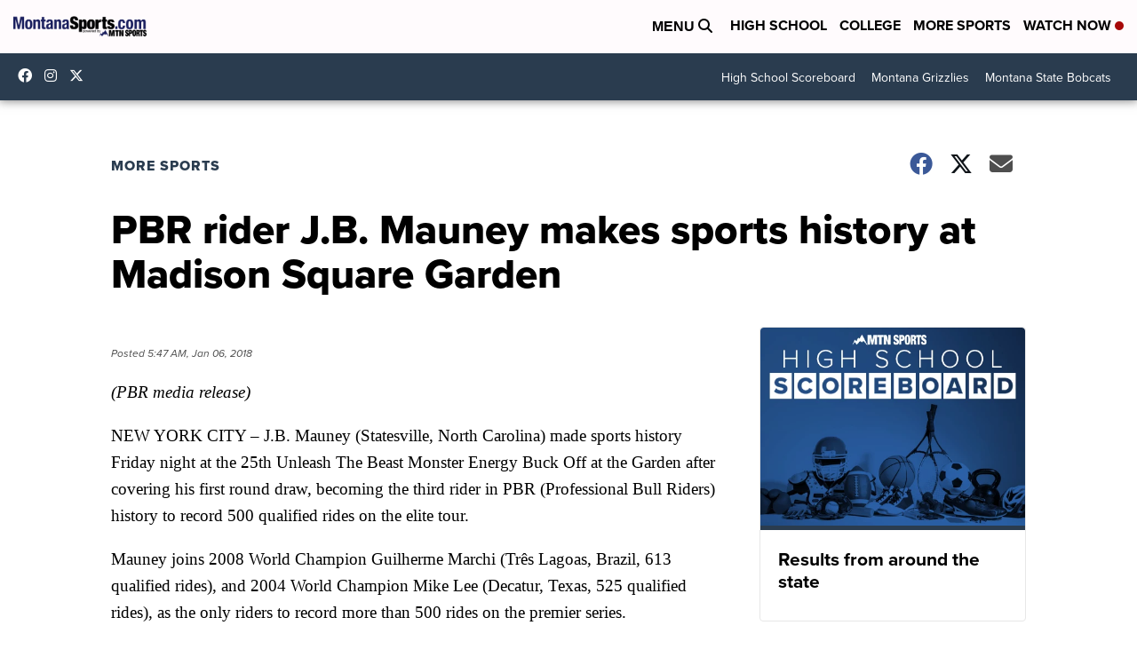

--- FILE ---
content_type: application/javascript; charset=utf-8
request_url: https://fundingchoicesmessages.google.com/f/AGSKWxVNDWUEmK7h-ck8dT9-J1-KaH3XrF_Q2553HFaLOOpTKZr30gMEHHgVGx2t69KGW_xjceLab_r8myN3KQJRLzFm-IYuYhjryWLBNVb1L-4DAV8Nm5rNn3RDKQtIuUUlYXora8gRbVntjOHG89IWRfp9jkVHryHLSoUq7FDS8t2e83uEro__q3OA9qoX/_-popup-ad./ads/center..com/js/ads/_150x700_/ad300x250.
body_size: -1290
content:
window['0524e569-2a1c-4bac-8ea8-2e37969a6aff'] = true;